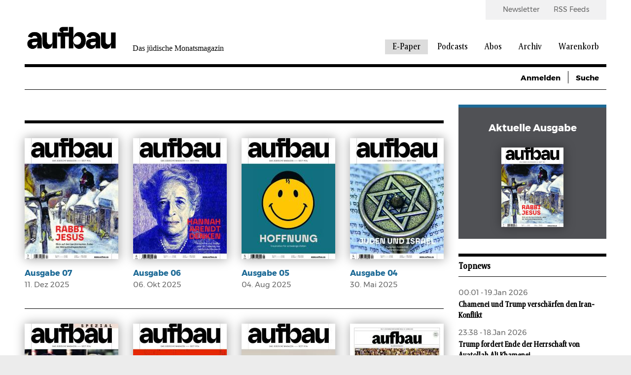

--- FILE ---
content_type: text/html; charset=UTF-8
request_url: https://www.aufbau.eu/epaper/aufbau?page=0
body_size: 7691
content:
<!DOCTYPE html>
<html lang="de" dir="ltr" prefix="og: https://ogp.me/ns#">
  <head>
    <script>
  var gaProperty1 = 'UA-18323546-1';
  var gaProperty2 = 'UA-23594156-1';
  var disableStr1 = 'ga-disable-' + gaProperty1;
  var disableStr2 = 'ga-disable-' + gaProperty2;

  function gaOptout() {
    document.cookie = disableStr1 + '=true; expires=Thu, 31 Dec 2099 23:59:59 UTC; path=/;';
    document.cookie = disableStr2 + '=true; expires=Thu, 31 Dec 2099 23:59:59 UTC; path=/;';
    window[disableStr1] = true;
    window[disableStr2] = true;
  };

  if(document.cookie.indexOf(window.disableStr1 + "=false") > -1) {
    gaOptout();
  }

  if(document.cookie.indexOf(window.disableStr2 + "=false") > -1) {
    gaOptout();
  }

  if(document.cookie.indexOf("cookie-agreed=0") > -1) {
    gaOptout();
  }
  else {
    (function(w,d,s,l,i){w[l]=w[l]||[];w[l].push({'gtm.start':
        new Date().getTime(),event:'gtm.js'});var f=d.getElementsByTagName(s)[0],
      j=d.createElement(s),dl=l!='dataLayer'?'&l='+l:'';j.async=true;j.src=
      'https://www.googletagmanager.com/gtm.js?id='+i+dl;f.parentNode.insertBefore(j,f);
    })(window,document,'script','dataLayer','GTM-W4X22L');
  }
</script>
    <link rel="shortcut icon" type="image/x-icon" href="/themes/tachles/static/res/favicons/aufbau/favicon.ico">
    <link rel="apple-touch-icon" sizes="57x57" href="/themes/tachles/static/res/favicons/aufbau/apple-icon-57x57.png">
    <link rel="apple-touch-icon" sizes="60x60" href="/themes/tachles/static/res/favicons/aufbau/apple-icon-60x60.png">
    <link rel="apple-touch-icon" sizes="72x72" href="/themes/tachles/static/res/favicons/aufbau/apple-icon-72x72.png">
    <link rel="apple-touch-icon" sizes="76x76" href="/themes/tachles/static/res/favicons/aufbau/apple-icon-76x76.png">
    <link rel="apple-touch-icon" sizes="114x114" href="/themes/tachles/static/res/favicons/aufbau/apple-icon-114x114.png">
    <link rel="apple-touch-icon" sizes="120x120" href="/themes/tachles/static/res/favicons/aufbau/apple-icon-120x120.png">
    <link rel="apple-touch-icon" sizes="144x144" href="/themes/tachles/static/res/favicons/aufbau/apple-icon-144x144.png">
    <link rel="apple-touch-icon" sizes="152x152" href="/themes/tachles/static/res/favicons/aufbau/apple-icon-152x152.png">
    <link rel="apple-touch-icon" sizes="180x180" href="/themes/tachles/static/res/favicons/aufbau/apple-icon-180x180.png">
    <link rel="icon" type="image/png" sizes="192x192"  href="/themes/tachles/static/res/favicons/aufbau/android-icon-192x192.png">
    <link rel="icon" type="image/png" sizes="32x32" href="/themes/tachles/static/res/favicons/aufbau/favicon-32x32.png">
    <link rel="icon" type="image/png" sizes="96x96" href="/themes/tachles/static/res/favicons/aufbau/favicon-96x96.png">
    <link rel="icon" type="image/png" sizes="16x16" href="/themes/tachles/static/res/favicons/aufbau/favicon-16x16.png">
    <meta name="msapplication-TileColor" content="#ffffff">
    <meta name="msapplication-TileImage" content="/themes/tachles/static/res/favicons/ms-icon-144x144.png">
    <meta name="theme-color" content="#ffffff">
    <script src="//cdn.consentmanager.mgr.consensu.org/delivery/cookieblock.min.js"></script>
<meta charset="utf-8" />
<noscript><style>form.antibot * :not(.antibot-message) { display: none !important; }</style>
</noscript><script type="text/javascript" data-cmp-ab="1" src="https://cdn.consentmanager.net/delivery/autoblocking/d247a2e7dfb5.js" data-cmp-host="delivery.consentmanager.net" data-cmp-cdn="cdn.consentmanager.net" data-cmp-codesrc="26"></script><link rel="canonical" href="https://www.aufbau.eu/epaper/aufbau" />
<meta name="Generator" content="Drupal 9 (https://www.drupal.org); Commerce 2" />
<meta name="MobileOptimized" content="width" />
<meta name="HandheldFriendly" content="true" />
<meta name="viewport" content="width=device-width, initial-scale=1.0" />
<link rel="alternate" hreflang="de" href="https://www.aufbau.eu/epaper/aufbau" />

    <title>aufbau | Aufbau</title>
    <link rel="stylesheet" media="all" href="/core/assets/vendor/jquery.ui/themes/base/core.css?t8wr7y" />
<link rel="stylesheet" media="all" href="/core/assets/vendor/jquery.ui/themes/base/controlgroup.css?t8wr7y" />
<link rel="stylesheet" media="all" href="/core/assets/vendor/jquery.ui/themes/base/checkboxradio.css?t8wr7y" />
<link rel="stylesheet" media="all" href="/core/assets/vendor/jquery.ui/themes/base/resizable.css?t8wr7y" />
<link rel="stylesheet" media="all" href="/core/assets/vendor/jquery.ui/themes/base/button.css?t8wr7y" />
<link rel="stylesheet" media="all" href="/core/assets/vendor/jquery.ui/themes/base/dialog.css?t8wr7y" />
<link rel="stylesheet" media="all" href="/core/themes/stable/css/system/components/ajax-progress.module.css?t8wr7y" />
<link rel="stylesheet" media="all" href="/core/themes/stable/css/system/components/align.module.css?t8wr7y" />
<link rel="stylesheet" media="all" href="/core/themes/stable/css/system/components/autocomplete-loading.module.css?t8wr7y" />
<link rel="stylesheet" media="all" href="/core/themes/stable/css/system/components/fieldgroup.module.css?t8wr7y" />
<link rel="stylesheet" media="all" href="/core/themes/stable/css/system/components/container-inline.module.css?t8wr7y" />
<link rel="stylesheet" media="all" href="/core/themes/stable/css/system/components/clearfix.module.css?t8wr7y" />
<link rel="stylesheet" media="all" href="/core/themes/stable/css/system/components/details.module.css?t8wr7y" />
<link rel="stylesheet" media="all" href="/core/themes/stable/css/system/components/hidden.module.css?t8wr7y" />
<link rel="stylesheet" media="all" href="/core/themes/stable/css/system/components/item-list.module.css?t8wr7y" />
<link rel="stylesheet" media="all" href="/core/themes/stable/css/system/components/js.module.css?t8wr7y" />
<link rel="stylesheet" media="all" href="/core/themes/stable/css/system/components/nowrap.module.css?t8wr7y" />
<link rel="stylesheet" media="all" href="/core/themes/stable/css/system/components/position-container.module.css?t8wr7y" />
<link rel="stylesheet" media="all" href="/core/themes/stable/css/system/components/progress.module.css?t8wr7y" />
<link rel="stylesheet" media="all" href="/core/themes/stable/css/system/components/reset-appearance.module.css?t8wr7y" />
<link rel="stylesheet" media="all" href="/core/themes/stable/css/system/components/resize.module.css?t8wr7y" />
<link rel="stylesheet" media="all" href="/core/themes/stable/css/system/components/sticky-header.module.css?t8wr7y" />
<link rel="stylesheet" media="all" href="/core/themes/stable/css/system/components/system-status-counter.css?t8wr7y" />
<link rel="stylesheet" media="all" href="/core/themes/stable/css/system/components/system-status-report-counters.css?t8wr7y" />
<link rel="stylesheet" media="all" href="/core/themes/stable/css/system/components/system-status-report-general-info.css?t8wr7y" />
<link rel="stylesheet" media="all" href="/core/themes/stable/css/system/components/tabledrag.module.css?t8wr7y" />
<link rel="stylesheet" media="all" href="/core/themes/stable/css/system/components/tablesort.module.css?t8wr7y" />
<link rel="stylesheet" media="all" href="/core/themes/stable/css/system/components/tree-child.module.css?t8wr7y" />
<link rel="stylesheet" media="all" href="/modules/contrib/jquery_ui/assets/vendor/jquery.ui/themes/base/core.css?t8wr7y" />
<link rel="stylesheet" media="all" href="/modules/contrib/jquery_ui/assets/vendor/jquery.ui/themes/base/datepicker.css?t8wr7y" />
<link rel="stylesheet" media="all" href="/core/themes/stable/css/views/views.module.css?t8wr7y" />
<link rel="stylesheet" media="all" href="/core/assets/vendor/jquery.ui/themes/base/theme.css?t8wr7y" />
<link rel="stylesheet" media="all" href="/modules/contrib/jquery_ui/assets/vendor/jquery.ui/themes/base/theme.css?t8wr7y" />
<link rel="stylesheet" media="all" href="/modules/contrib/extlink/extlink.css?t8wr7y" />
<link rel="stylesheet" media="all" href="/modules/contrib/pagerer/css/pagerer.base.css?t8wr7y" />
<link rel="stylesheet" media="all" href="/modules/contrib/pagerer/css/pagerer.multipane.css?t8wr7y" />
<link rel="stylesheet" media="(max-width: 767px)" href="/sites/default/files/color/tachles-5574b4e4/narrow.css?t8wr7y" />
<link rel="stylesheet" media="(min-width: 768px) and (max-width: 1024px)" href="/sites/default/files/color/tachles-5574b4e4/medium.css?t8wr7y" />
<link rel="stylesheet" media="(min-width: 1025px)" href="/sites/default/files/color/tachles-5574b4e4/wide.css?t8wr7y" />
<link rel="stylesheet" media="print" href="/sites/default/files/color/tachles-5574b4e4/print.css?t8wr7y" />
<link rel="stylesheet" media="all" href="/themes/tachles/static/js/libs/select2/dist/css/select2.min.css?t8wr7y" />

    
  </head>
  <body>
    
        <a href="#main-content" class="visually-hidden focusable">
      Direkt zum Inhalt
    </a>
    
      <div class="dialog-off-canvas-main-canvas" data-off-canvas-main-canvas>
    <div id="stage">
  <div id="page">

    <header id="head">
      <div id="head-top" class="wide-only">
        <div id="head-left"><div class="branding">
  <a class="branding__logo" href="/" title="Startseite">
    <img src="/themes/tachles/aufbau_logo_new.png" alt="Startseite" />
  </a>
      <span class="branding__slogan">Das jüdische Monatsmagazin</span>
  </div>
</div>
        <div id="head-right">  <nav class="meta-menu">
  
                        <ul class="meta-menu__menu">
                    <li class="meta-menu__item">
          <a href="/newsletter" class="meta-menu__link" data-drupal-link-system-path="newsletter">Newsletter</a>
                  </li>
              <li class="meta-menu__item">
          <a href="/infos/rss" class="meta-menu__link" data-drupal-link-system-path="node/4">RSS Feeds</a>
                  </li>
            </ul>
      

  </nav>
  <nav class="main-menu">
  
                        <ul class="main-menu__menu">
                                            <li class="main-menu__active-trail main-menu__item">
          <a href="/epaper/aufbau" class="main-menu__link" data-drupal-link-system-path="taxonomy/term/632">E-Paper</a>
                  </li>
                                      <li class="main-menu__item">
          <a href="/podcasts" class="main-menu__link" data-drupal-link-system-path="podcasts">Podcasts</a>
                  </li>
                                      <li class="main-menu__item">
          <a href="/abo/e-paper" class="main-menu__link" data-drupal-link-system-path="taxonomy/term/631">Abos</a>
                  </li>
                                      <li class="main-menu__item">
          <a href="/suche" class="main-menu__link" data-drupal-link-system-path="suche">Archiv</a>
                  </li>
                                                        <li class="main-menu__icon wide-only">
          <a href="/cart" class="shopping-cart main-menu__link" data-drupal-link-system-path="cart">Warenkorb</a>
                  </li>
            </ul>
      

  </nav>

</div>
      </div>

      <div id="head-mobile" class="narrow-medium-only">
        <div class="drawer-opener">
          <div class="drawer-opener__inner"></div>
        </div>
        <div class="drawer">
          <div class="drawer__head">
            <div class="branding">
  <a class="branding__logo" href="/" title="Startseite">
    <img src="/themes/tachles/aufbau_logo_new.png" alt="Startseite" />
  </a>
      <span class="branding__slogan">Das jüdische Monatsmagazin</span>
  </div>

            <span class="drawer__slogan">Das jüdische Monatsmagazin</span>
            <a class="drawer__close">✕</a>
          </div>
          <div class="drawer__content">
              <nav class="main-menu">
  
                        <ul class="main-menu__menu">
                                            <li class="main-menu__active-trail main-menu__item">
          <a href="/epaper/aufbau" class="main-menu__link" data-drupal-link-system-path="taxonomy/term/632">E-Paper</a>
                                            <ul>
                                            <li class="main-menu__active-trail main-menu__item">
          <a href="/epaper/aufbau" class="main-menu__link" data-drupal-link-system-path="taxonomy/term/632">Aufbau</a>
                  </li>
            </ul>
      
                  </li>
                                      <li class="main-menu__item">
          <a href="/podcasts" class="main-menu__link" data-drupal-link-system-path="podcasts">Podcasts</a>
                  </li>
                                      <li class="main-menu__item">
          <a href="/abo/e-paper" class="main-menu__link" data-drupal-link-system-path="taxonomy/term/631">Abos</a>
                  </li>
                                      <li class="main-menu__item">
          <a href="/suche" class="main-menu__link" data-drupal-link-system-path="suche">Archiv</a>
                  </li>
                                                        <li class="main-menu__icon wide-only">
          <a href="/cart" class="shopping-cart main-menu__link" data-drupal-link-system-path="cart">Warenkorb</a>
                  </li>
            </ul>
      

  </nav>

  <nav class="meta-menu">
  
                        <ul class="meta-menu__menu">
                    <li class="meta-menu__item">
          <a href="/newsletter" class="meta-menu__link" data-drupal-link-system-path="newsletter">Newsletter</a>
                  </li>
              <li class="meta-menu__item">
          <a href="/infos/rss" class="meta-menu__link" data-drupal-link-system-path="node/4">RSS Feeds</a>
                  </li>
            </ul>
      

  </nav>

          </div>
          <div class="drawer__bottom">
            <div class="social">
              <a class="social__icon social__icon--twitter" href="https://twitter.com/tachlesnews">🐦</a>
              <a class="social__icon social__icon--facebook" href="https://de-de.facebook.com/tachles">𝖿</a>
              <a class="social__icon social__icon--instagram" href="https://www.instagram.com/tachlesnews">📷</a>
            </div>
            <div class="copyright">© 2026 Copyright by tachles</div>
          </div>
        </div>
        <div id="mobile-middle"><div class="branding">
  <a class="branding__logo" href="/" title="Startseite">
    <img src="/themes/tachles/aufbau_logo_new.png" alt="Startseite" />
  </a>
      <span class="branding__slogan">Das jüdische Monatsmagazin</span>
  </div>
</div>
        <div id="mobile-right"><a href="/user/login?destination=/epaper/aufbau">👤</a><a href="/cart" class="shopping-cart">🛒</a><a href="/suche">🔍</a></div>

      </div>

      <div id="head-bottom">  <nav class="simple-menu wide-only">
  

            

  </nav>




  <div class="tachles-tool wide-only">
    <span class="tachles-tool__link"><a href="/user/login?destination=/epaper/aufbau">Anmelden</a></span>  <span class="tachles-tool__link tachles-tool__link--hidden"><a href="/suche">Suche</a></span></div>
</div>

    </header>

    <main id="main" role="main">

              <div id="highlighted">
          <div data-drupal-messages-fallback class="hidden"></div>

        </div>
      
      
      <div id="content">
          


  
  
  

      <div class="views-view__header">
      <h1></h1>

    </div>
  
  
  

          <div class="views__view-grid--framed">
                  <div class="views__view-row views__view-row--magazine row-1">
                      <div class="showy showy--full">
  <a class="showy__hover" href="https://www.aufbau.eu/epaper/aufbau/11-dezember-2025-92-jahrgang-ausgabe-07">
    <div class="showy__image">  <img src="/sites/default/files/styles/big_cover/public/image/woodwing/WW_07-25_AU.jpg?itok=VbPU3_wJ" width="190" height="245" loading="lazy" />


      </div>
    <div class="showy__hovered">
      <div class="showy__insider">
        <div class="showy__button">E-Paper</div>
      </div>
    </div>
  </a>
      <div class="showy__number">Ausgabe 07</div>
    <div class="showy__date"><time datetime="2025-12-11T12:00:00Z">11. Dez 2025</time>
</div>
  <h3 class="showy__title"></h3>
</div>

                      <div class="showy showy--full">
  <a class="showy__hover" href="https://www.aufbau.eu/epaper/aufbau/6-oktober-2025-92-jahrgang-ausgabe-06">
    <div class="showy__image">  <img src="/sites/default/files/styles/big_cover/public/image/woodwing/WW_06-25_AU.jpg?itok=cwBqaNxH" width="190" height="245" alt="" loading="lazy" />


      </div>
    <div class="showy__hovered">
      <div class="showy__insider">
        <div class="showy__button">E-Paper</div>
      </div>
    </div>
  </a>
      <div class="showy__number">Ausgabe 06</div>
    <div class="showy__date"><time datetime="2025-10-06T12:00:00Z">06. Okt 2025</time>
</div>
  <h3 class="showy__title"></h3>
</div>

                      <div class="showy showy--full">
  <a class="showy__hover" href="https://www.aufbau.eu/epaper/aufbau/4-august-2025-92-jahrgang-ausgabe-05">
    <div class="showy__image">  <img src="/sites/default/files/styles/big_cover/public/image/woodwing/WW_05-25_AU.jpg?itok=cYI6cHZf" width="190" height="245" alt="" loading="lazy" />


      </div>
    <div class="showy__hovered">
      <div class="showy__insider">
        <div class="showy__button">E-Paper</div>
      </div>
    </div>
  </a>
      <div class="showy__number">Ausgabe 05</div>
    <div class="showy__date"><time datetime="2025-08-04T12:00:00Z">04. Aug 2025</time>
</div>
  <h3 class="showy__title"></h3>
</div>

                      <div class="showy showy--full">
  <a class="showy__hover" href="https://www.aufbau.eu/epaper/aufbau/30-mai-2025-92-jahrgang-ausgabe-04">
    <div class="showy__image">  <img src="/sites/default/files/styles/big_cover/public/image/woodwing/WW_04-25_AU.jpg?itok=BAGIZw14" width="190" height="245" loading="lazy" />


      </div>
    <div class="showy__hovered">
      <div class="showy__insider">
        <div class="showy__button">E-Paper</div>
      </div>
    </div>
  </a>
      <div class="showy__number">Ausgabe 04</div>
    <div class="showy__date"><time datetime="2025-05-30T12:00:00Z">30. Mai 2025</time>
</div>
  <h3 class="showy__title"></h3>
</div>

                  </div>
              <div class="views__view-row views__view-row--magazine row-2">
                      <div class="showy showy--full">
  <a class="showy__hover" href="https://www.aufbau.eu/epaper/aufbau/02-mai-2025-92-jahrgang-ausgabe-03">
    <div class="showy__image">  <img src="/sites/default/files/styles/big_cover/public/image/woodwing/WW_03-25_AU.jpg?itok=iEsgevKB" width="190" height="245" loading="lazy" />


      </div>
    <div class="showy__hovered">
      <div class="showy__insider">
        <div class="showy__button">E-Paper</div>
      </div>
    </div>
  </a>
      <div class="showy__number">Ausgabe 03</div>
    <div class="showy__date"><time datetime="2025-05-02T12:00:00Z">02. Mai 2025</time>
</div>
  <h3 class="showy__title"></h3>
</div>

                      <div class="showy showy--full">
  <a class="showy__hover" href="https://www.aufbau.eu/epaper/aufbau/21-maerz-2025-92-jahrgang-ausgabe-02">
    <div class="showy__image">  <img src="/sites/default/files/styles/big_cover/public/image/woodwing/WW_02-25_AU_1.jpg?itok=UItMLBJe" width="190" height="245" loading="lazy" />


      </div>
    <div class="showy__hovered">
      <div class="showy__insider">
        <div class="showy__button">E-Paper</div>
      </div>
    </div>
  </a>
      <div class="showy__number">Ausgabe 02</div>
    <div class="showy__date"><time datetime="2025-03-19T12:00:00Z">19. Mär 2025</time>
</div>
  <h3 class="showy__title"></h3>
</div>

                      <div class="showy showy--full">
  <a class="showy__hover" href="https://www.aufbau.eu/epaper/aufbau/24-januar-2025-92-jahrgang-ausgabe-01">
    <div class="showy__image">  <img src="/sites/default/files/styles/big_cover/public/image/2025-01/aufbau_01_2025.jpg?itok=aQfCcfa0" width="190" height="245" alt="" loading="lazy" />


      </div>
    <div class="showy__hovered">
      <div class="showy__insider">
        <div class="showy__button">E-Paper</div>
      </div>
    </div>
  </a>
      <div class="showy__number">Ausgabe 1</div>
    <div class="showy__date"><time datetime="2025-01-24T12:00:00Z">24. Jan 2025</time>
</div>
  <h3 class="showy__title"></h3>
</div>

                      <div class="showy showy--full">
  <a class="showy__hover" href="https://www.aufbau.eu/epaper/aufbau/10-oktober-2024-91-jahrgang-ausgabe-05">
    <div class="showy__image">  <img src="/sites/default/files/styles/big_cover/public/image/woodwing/WW_05-24_AU.jpg?itok=BYVEYS82" width="190" height="245" loading="lazy" />


      </div>
    <div class="showy__hovered">
      <div class="showy__insider">
        <div class="showy__button">E-Paper</div>
      </div>
    </div>
  </a>
      <div class="showy__number">Ausgabe 05</div>
    <div class="showy__date"><time datetime="2024-10-10T12:00:00Z">10. Okt 2024</time>
</div>
  <h3 class="showy__title"></h3>
</div>

                  </div>
              <div class="views__view-row views__view-row--magazine row-3">
                      <div class="showy showy--full">
  <a class="showy__hover" href="https://www.aufbau.eu/epaper/aufbau/08-august-2024-91-jahrgang-ausgabe-04">
    <div class="showy__image">  <img src="/sites/default/files/styles/big_cover/public/image/woodwing/WW_04-24_AU.jpg?itok=iYF8NnXZ" width="190" height="245" loading="lazy" />


      </div>
    <div class="showy__hovered">
      <div class="showy__insider">
        <div class="showy__button">E-Paper</div>
      </div>
    </div>
  </a>
      <div class="showy__number">Ausgabe 04</div>
    <div class="showy__date"><time datetime="2024-08-08T12:00:00Z">08. Aug 2024</time>
</div>
  <h3 class="showy__title"></h3>
</div>

                      <div class="showy showy--full">
  <a class="showy__hover" href="https://www.aufbau.eu/epaper/aufbau/07-juni-2024-91-jahrgang-ausgabe-03">
    <div class="showy__image">  <img src="/sites/default/files/styles/big_cover/public/image/woodwing/WW_03-24_AU.jpg?itok=FG3vtO4l" width="190" height="245" loading="lazy" />


      </div>
    <div class="showy__hovered">
      <div class="showy__insider">
        <div class="showy__button">E-Paper</div>
      </div>
    </div>
  </a>
      <div class="showy__number">Ausgabe 03</div>
    <div class="showy__date"><time datetime="2024-06-07T12:00:00Z">07. Jun 2024</time>
</div>
  <h3 class="showy__title"></h3>
</div>

                      <div class="showy showy--full">
  <a class="showy__hover" href="https://www.aufbau.eu/epaper/aufbau/05-april-2024-91-jahrgang-ausgabe-02">
    <div class="showy__image">  <img src="/sites/default/files/styles/big_cover/public/image/woodwing/WW_02-24_AU.jpg?itok=cLfHfCpn" width="190" height="245" loading="lazy" />


      </div>
    <div class="showy__hovered">
      <div class="showy__insider">
        <div class="showy__button">E-Paper</div>
      </div>
    </div>
  </a>
      <div class="showy__number">Ausgabe 02</div>
    <div class="showy__date"><time datetime="2024-04-05T12:00:00Z">05. Apr 2024</time>
</div>
  <h3 class="showy__title"></h3>
</div>

                      <div class="showy showy--full">
  <a class="showy__hover" href="https://www.aufbau.eu/epaper/aufbau/06-februar-2024-91-jahrgang-ausgabe-01">
    <div class="showy__image">  <img src="/sites/default/files/styles/big_cover/public/image/woodwing/WW_01-24_AU.jpg?itok=ry4XgUSK" width="190" height="245" alt="" loading="lazy" />


      </div>
    <div class="showy__hovered">
      <div class="showy__insider">
        <div class="showy__button">E-Paper</div>
      </div>
    </div>
  </a>
      <div class="showy__number">Ausgabe 01</div>
    <div class="showy__date"><time datetime="2024-02-06T12:00:00Z">06. Feb 2024</time>
</div>
  <h3 class="showy__title"></h3>
</div>

                  </div>
              <div class="views__view-row views__view-row--magazine row-4">
                      <div class="showy showy--full">
  <a class="showy__hover" href="https://www.aufbau.eu/epaper/aufbau/05-dezember-2023-90-jahrgang-ausgabe-06">
    <div class="showy__image">  <img src="/sites/default/files/styles/big_cover/public/image/woodwing/WW_06-23_AU.jpg?itok=aMzXkUSd" width="190" height="245" loading="lazy" />


      </div>
    <div class="showy__hovered">
      <div class="showy__insider">
        <div class="showy__button">E-Paper</div>
      </div>
    </div>
  </a>
      <div class="showy__number">Ausgabe 06</div>
    <div class="showy__date"><time datetime="2023-12-05T12:00:00Z">05. Dez 2023</time>
</div>
  <h3 class="showy__title"></h3>
</div>

                      <div class="showy showy--full">
  <a class="showy__hover" href="https://www.aufbau.eu/epaper/aufbau/06-oktober-2023-90-jahrgang-ausgabe-05">
    <div class="showy__image">  <img src="/sites/default/files/styles/big_cover/public/image/woodwing/WW_05-23_AU.jpg?itok=zLuNavtY" width="190" height="245" loading="lazy" />


      </div>
    <div class="showy__hovered">
      <div class="showy__insider">
        <div class="showy__button">E-Paper</div>
      </div>
    </div>
  </a>
      <div class="showy__number">Ausgabe 05</div>
    <div class="showy__date"><time datetime="2023-10-06T12:00:00Z">06. Okt 2023</time>
</div>
  <h3 class="showy__title"></h3>
</div>

                      <div class="showy showy--full">
  <a class="showy__hover" href="https://www.aufbau.eu/epaper/aufbau/24-juli-2023-90-jahrgang-ausgabe-04">
    <div class="showy__image">  <img src="/sites/default/files/styles/big_cover/public/image/woodwing/WW_04-23_AU_0.jpg?itok=ccWNBUZ2" width="190" height="245" loading="lazy" />


      </div>
    <div class="showy__hovered">
      <div class="showy__insider">
        <div class="showy__button">E-Paper</div>
      </div>
    </div>
  </a>
      <div class="showy__number">Ausgabe 04</div>
    <div class="showy__date"><time datetime="2023-07-24T12:00:00Z">24. Jul 2023</time>
</div>
  <h3 class="showy__title"></h3>
</div>

                      <div class="showy showy--full">
  <a class="showy__hover" href="https://www.aufbau.eu/epaper/aufbau/08-juni-2023-90-jahrgang-ausgabe-03">
    <div class="showy__image">  <img src="/sites/default/files/styles/big_cover/public/image/woodwing/WW_03-23_AU.jpg?itok=9D80qNFp" width="190" height="245" loading="lazy" />


      </div>
    <div class="showy__hovered">
      <div class="showy__insider">
        <div class="showy__button">E-Paper</div>
      </div>
    </div>
  </a>
      <div class="showy__number">Ausgabe 03</div>
    <div class="showy__date"><time datetime="2023-06-08T12:00:00Z">08. Jun 2023</time>
</div>
  <h3 class="showy__title"></h3>
</div>

                  </div>
            </div>


  
    
  <div class="pagerer-container">
    <div class="pagerer-panes">
      <div class="pagerer-left-pane"></div>
      <div class="pagerer-center-pane">
    <nav  class="pager pagerer-pager-progressive" role="navigation" aria-labelledby="pagination-heading">
      <h4 id="pagination-heading" class="visually-hidden">Seitennummerierung</h4>
                <ul class="pager__items js-pager__items">
                                                                                                                              <li class="pager__item is-active">
                  <a href="?page=0" title="Current page">
                    <span class="visually-hidden">Current page</span>1</a>
                </li>
                                                        <li class="pager__item">
                  <a href="?page=1" title="Go to page 2">
                    <span class="visually-hidden">Page</span>2</a>
                </li>
                                                        <li class="pager__item">
                  <a href="?page=2" title="Go to page 3">
                    <span class="visually-hidden">Page</span>3</a>
                </li>
                                                        <li class="pager__item">
                  <a href="?page=3" title="Go to page 4">
                    <span class="visually-hidden">Page</span>4</a>
                </li>
                                                        <li class="pager__item pager__item--ellipsis pagerer-breaker" role="presentation">…</li>
                                                        <li class="pager__item">
                  <a href="?page=8" title="Go to page 9">
                    <span class="visually-hidden">Page</span>9</a>
                </li>
                                                                                                        <li class="pager__item pager__item--next">
                  <a href="?page=1" title="Go to next page" rel="next">
                    <span class="visually-hidden">Next page</span>
                    <span aria-hidden="true">weiter</span>
                  </a>
                </li>
                                                            </ul>
        </nav>
</div>
      <div class="pagerer-right-pane"></div>
    </div>
</div>


  
  

  
  

        
      </div>

              <div id="sidebar">
            <div><div class="chunk chunk--has-topline chunk--oscuro contextual-region">
  
  <div class="chunk__head">Aktuelle Ausgabe</div>
    <a class="showy" href="https://www.aufbau.eu/epaper/aufbau">
  <div class="showy__hover">
    <div class="showy__image">  <img src="/sites/default/files/styles/mini_cover_x2/public/image/woodwing/WW_07-25_AU.jpg?itok=oiZvDOsB" width="250" height="320" loading="lazy" />


</div>
    <div class="showy__hovered">
      <div class="showy__insider">
        <div class="showy__date">Dezember 2025</div>
        <h6 class="showy__title">aufbau</h6>
      </div>
    </div>
  </div>
</a>


</div>
</div>

  <div><div class="chunk contextual-region">
  
  <h5 class="chunk__header">Topnews</h5>
    <article class="article article--mini">
  <div class="article__prefix">
    <span class="ribbon ribbon--ordinary">00:01 - 19.Jan 2026</span>
  </div>
  <h6 class="article__headline">
          <a href="https://www.tachles.ch/krieg-gegen-israel">Chamenei und Trump verschärfen den Iran-Konflikt</a>
      </h6>
</article>

  <article class="article article--mini">
  <div class="article__prefix">
    <span class="ribbon ribbon--ordinary">23:38 - 18.Jan 2026</span>
  </div>
  <h6 class="article__headline">
          <a href="https://www.tachles.ch/artikel/news/trump-fordert-ende-der-herrschaft-von-ayatollah-ali-khamenei">Trump fordert Ende der Herrschaft von Ayatollah Ali Khamenei</a>
      </h6>
</article>

  <article class="article article--mini">
  <div class="article__prefix">
    <span class="ribbon ribbon--ordinary">23:32 - 18.Jan 2026</span>
  </div>
  <h6 class="article__headline">
          <a href="https://www.tachles.ch/artikel/news/trump-berater-verlieren-angeblich-geduld-mit-netanyahu">Trump-Berater verlieren angeblich Geduld mit Netanyahu</a>
      </h6>
</article>

  <article class="article article--mini">
  <div class="article__prefix">
    <span class="ribbon ribbon--ordinary">23:26 - 18.Jan 2026</span>
  </div>
  <h6 class="article__headline">
          <a href="https://www.tachles.ch/artikel/news/party-mit-heil-hitler">Party mit «Heil Hitler»</a>
      </h6>
</article>


</div>

</div>

  <div class="banner-ricchi-ad"></div>

    <a class="ad" href="http://legatus.ch/">  <img src="/sites/default/files/image/2020-10/Legatus_Medium%20Rectangle%20Blau.jpg" width="833" height="694" alt="" loading="lazy" />

</a>

  <hr>
<div class="chunk chunk--importante">
  <h4 class="chunk__headline">Newsletter</h4>
  <h4>Anmeldung</h4>
  <div class="chunk__content">
    <p>Jetzt abonnieren und profitieren</p>
  </div>
  <a href="/newsletter" class="chunk__button">Jetzt abonnieren</a>
</div>
  <div class="banner-halfpage-sidebar"></div>

    <a class="ad" href="https://www.jm-hohenems.at/">  <img src="/sites/default/files/image/2025-10/Rectangle_JMH_bis%2004.10.2026.jpg" width="576" height="480" alt="" loading="lazy" />

</a>


        </div>
      
    </main>

    <footer id="foot">
              <div id="foot-top">
            <nav class="footer-menu">
  
                        <ul class="footer-menu__menu">
                                  <li class="footer-menu__item">
              <span class="footer-menu__link">Aktuelle Themen</span>
                                                    <ul class="footer-menu__submenu">
                                  <li class="footer-menu__submenu-item">
              <a href="/artikel/schweiz" class="footer-menu__submenu-link" data-drupal-link-system-path="taxonomy/term/2">Schweiz</a>
            </li>
                                  <li class="footer-menu__submenu-item">
              <a href="/artikel/israel" class="footer-menu__submenu-link" data-drupal-link-system-path="taxonomy/term/3">Israel</a>
            </li>
                                  <li class="footer-menu__submenu-item">
              <a href="/artikel/international" class="footer-menu__submenu-link" data-drupal-link-system-path="taxonomy/term/1">International</a>
            </li>
                                  <li class="footer-menu__submenu-item">
              <a href="/artikel/kultur" class="footer-menu__submenu-link" data-drupal-link-system-path="taxonomy/term/16">Kultur</a>
            </li>
                                  <li class="footer-menu__submenu-item">
              <a href="/artikel/wirtschaft" class="footer-menu__submenu-link" data-drupal-link-system-path="taxonomy/term/21">Wirtschaft</a>
            </li>
                  </ul>
            
                          </li>
                                  <li class="footer-menu__active-trail footer-menu__item">
              <span class="footer-menu__link">Magazin</span>
                                                    <ul class="footer-menu__submenu">
                                  <li class="footer-menu__active-trail footer-menu__submenu-item">
              <a href="/epaper/aufbau" class="footer-menu__submenu-link" data-drupal-link-system-path="taxonomy/term/632">Aufbau</a>
            </li>
                  </ul>
            
                          </li>
                                  <li class="footer-menu__item">
              <span class="footer-menu__link">Abonnements</span>
                                                    <ul class="footer-menu__submenu">
                                  <li class="footer-menu__submenu-item">
              <a href="/abo/e-paper" class="footer-menu__submenu-link" data-drupal-link-system-path="taxonomy/term/631">E-Paper</a>
            </li>
                                  <li class="footer-menu__submenu-item">
              <a href="/abo/aufbau" class="footer-menu__submenu-link" data-drupal-link-system-path="taxonomy/term/1116">Printausgabe aufbau</a>
            </li>
                                  <li class="footer-menu__submenu-item">
              <a href="/newsletter" class="footer-menu__submenu-link" data-drupal-link-system-path="newsletter">Newsletter</a>
            </li>
                  </ul>
            
                          </li>
                                  <li class="footer-menu__item">
              <span class="footer-menu__link">E-Medien</span>
                                                    <ul class="footer-menu__submenu">
                                  <li class="footer-menu__submenu-item">
              <a href="/infos/rss" class="footer-menu__submenu-link" data-drupal-link-system-path="node/4">RSS Feeds</a>
            </li>
                                  <li class="footer-menu__submenu-item">
              <a href="/infos/podcast" class="footer-menu__submenu-link" data-drupal-link-system-path="node/5">Podcast</a>
            </li>
                                  <li class="footer-menu__submenu-item">
              <a href="/epaper/tachles" class="footer-menu__submenu-link" data-drupal-link-system-path="taxonomy/term/628">E-Paper</a>
            </li>
                                  <li class="footer-menu__submenu-item">
              <a href="/newsletter" class="footer-menu__submenu-link" data-drupal-link-system-path="newsletter">Newsletter</a>
            </li>
                  </ul>
            
                          </li>
                                  <li class="footer-menu__item">
              <span class="footer-menu__link">Informationen</span>
                                                    <ul class="footer-menu__submenu">
                                  <li class="footer-menu__submenu-item">
              <a href="/infos/impressum" class="footer-menu__submenu-link" data-drupal-link-system-path="node/9">Impressum</a>
            </li>
                                  <li class="footer-menu__submenu-item">
              <a href="https://www.aufbau.eu/infos/datenschutz" class="footer-menu__submenu-link" data-drupal-link-system-path="node/1272">Datenschutzerklärung</a>
            </li>
                                  <li class="footer-menu__submenu-item">
              <a href="/infos/kontakt" class="footer-menu__submenu-link" data-drupal-link-system-path="node/2">Kontakt</a>
            </li>
                                  <li class="footer-menu__submenu-item">
              <a href="/infos/printwerbung" class="footer-menu__submenu-link" data-drupal-link-system-path="node/7">Printwerbung</a>
            </li>
                                  <li class="footer-menu__submenu-item">
              <a href="/infos/onlinewerbung" class="footer-menu__submenu-link" data-drupal-link-system-path="node/6">Onlinewerbung</a>
            </li>
                  </ul>
            
                          </li>
                  </ul>
            

  </nav>

        </div>
        <div id="foot-bottom">
          <div class="social">
            <span class="social__call">Folgen Sie uns auf:</span>
            <a class="social__icon social__icon--twitter" href="https://twitter.com/tachlesnews">🐦</a>
            <a class="social__icon social__icon--facebook" href="https://de-de.facebook.com/tachles">𝖿</a>
            <a class="social__icon social__icon--instagram" href="https://www.instagram.com/tachlesnews">📷</a>
          </div>
          <div class="copyright">© 2026 Copyright by tachles</div>
        </div>
          </footer>

  </div>

  <div id="curtain-right">    <a class="ad" href="https://www.tachles.ch/epaper/beilagen/altneuland-1-september-2017-ausgabe-35-17-jahrgang">  <img src="/sites/default/files/image/2017-11/Banner_Sonderbeilage_Zionismus.jpg" width="333" height="1250" alt="Sonderbeilage Zionismus" loading="lazy" />

</a>

</div>

</div>


  </div>

    
    <script type="application/json" data-drupal-selector="drupal-settings-json">{"path":{"baseUrl":"\/","scriptPath":null,"pathPrefix":"","currentPath":"taxonomy\/term\/632","currentPathIsAdmin":false,"isFront":false,"currentLanguage":"de","currentQuery":{"page":"0"}},"pluralDelimiter":"\u0003","suppressDeprecationErrors":true,"jquery":{"ui":{"datepicker":{"isRTL":false,"firstDay":0}}},"gtag":{"tagId":"G-NKL1ZGJ515","otherIds":[],"events":[],"additionalConfigInfo":[]},"ajaxPageState":{"libraries":"domain\/dummy.aufbau,extlink\/drupal.extlink,google_tag\/gtag,google_tag\/gtag.ajax,pagerer\/base.css,pagerer\/multipane,system\/base,tachles\/global-css,tachles\/global-js,tachles_banner\/tachles_banner,views\/views.module","theme":"tachles","theme_token":null},"ajaxTrustedUrl":[],"data":{"extlink":{"extTarget":true,"extTargetNoOverride":false,"extNofollow":false,"extNoreferrer":false,"extFollowNoOverride":false,"extClass":"0","extLabel":"(link is external)","extImgClass":false,"extSubdomains":false,"extExclude":"","extInclude":"","extCssExclude":"","extCssExplicit":"","extAlert":false,"extAlertText":"This link will take you to an external web site. We are not responsible for their content.","mailtoClass":"0","mailtoLabel":"(link sends email)","extUseFontAwesome":false,"extIconPlacement":"append","extFaLinkClasses":"fa fa-external-link","extFaMailtoClasses":"fa fa-envelope-o","whitelistedDomains":null}},"tachles_banner":{"active":{"halfpage_sidebar":"halfpage_sidebar","ricchi_ad":"ricchi_ad"},"desktop":{"outstream":{"id":"2122-1","tag_id":2122,"gbconfigscript":"\/\/gbucket.ch\/CH\/ch_config_desktop.js","gbadtag":"\/\/gbucket.ch\/CH\/GBv2_0\/Juedische_Medien\/Desktop\/DE_tachles_ch_ROS_OutStream.js","screenType":"desktop","cmp_vendor_id":580,"js":"var gbucket = gbucket || {}; var setgbpartnertag2122 = true; if(typeof(setgbtargetingobj) == \u0027undefined\u0027) {var setgbtargetingobj = {};}","class":"banner-outstream"},"leaderboard":{"id":"2118-1","tag_id":2118,"gbconfigscript":"\/\/gbucket.ch\/CH\/ch_config_desktop.js","gbadtag":"\/\/gbucket.ch\/CH\/GBv2_0\/Juedische_Medien\/Desktop\/DE_tachles_ch_ROS_inc_Homepage_Desktop_AAF.js","screenType":"desktop","cmp_vendor_id":580,"js":"var gbucket = gbucket || {}; var setgbpartnertag2118 = true; if(typeof(setgbtargetingobj) == \u0027undefined\u0027) {var setgbtargetingobj = {};}","class":"banner-leaderboard"},"medium_rectangle":{"id":"2118-4","tag_id":2118,"gbconfigscript":"\/\/gbucket.ch\/CH\/ch_config_desktop.js","gbadtag":"\/\/gbucket.ch\/CH\/GBv2_0\/Juedische_Medien\/Desktop\/DE_tachles_ch_ROS_inc_Homepage_Desktop_AAF.js","screenType":"desktop","cmp_vendor_id":580,"js":"var gbucket = gbucket || {}; var setgbpartnertag2118 = true; if(typeof(setgbtargetingobj) == \u0027undefined\u0027) {var setgbtargetingobj = {};}","class":"banner-medium-rectangle"},"medium_rectangle_second":{"id":"2118-5","tag_id":2118,"gbconfigscript":"\/\/gbucket.ch\/CH\/ch_config_desktop.js","gbadtag":"\/\/gbucket.ch\/CH\/GBv2_0\/Juedische_Medien\/Desktop\/DE_tachles_ch_ROS_inc_Homepage_Desktop_AAF.js","screenType":"desktop","cmp_vendor_id":580,"js":"var gbucket = gbucket || {}; var setgbpartnertag2118 = true; if(typeof(setgbtargetingobj) == \u0027undefined\u0027) {var setgbtargetingobj = {};}","class":"banner-medium-rectangle-second"},"halfpage_sidebar":{"id":"2118-6","tag_id":2118,"gbconfigscript":"\/\/gbucket.ch\/CH\/ch_config_desktop.js","gbadtag":"\/\/gbucket.ch\/CH\/GBv2_0\/Juedische_Medien\/Desktop\/DE_tachles_ch_ROS_inc_Homepage_Desktop_AAF.js","screenType":"desktop","cmp_vendor_id":580,"js":"var gbucket = gbucket || {}; var setgbpartnertag2118 = true; if(typeof(setgbtargetingobj) == \u0027undefined\u0027) {var setgbtargetingobj = {};}","class":"banner-halfpage-sidebar"},"halfpage":{"id":"2118-2","tag_id":2118,"gbconfigscript":"\/\/gbucket.ch\/CH\/ch_config_desktop.js","gbadtag":"\/\/gbucket.ch\/CH\/GBv2_0\/Juedische_Medien\/Desktop\/DE_tachles_ch_ROS_inc_Homepage_Desktop_AAF.js","screenType":"desktop","cmp_vendor_id":580,"js":"var gbucket = gbucket || {}; var setgbpartnertag2118 = true; if(typeof(setgbtargetingobj) == \u0027undefined\u0027) {var setgbtargetingobj = {};}","class":"banner-halfpage"},"wide_skyscraper":{"id":"2118-3","tag_id":2118,"gbconfigscript":"\/\/gbucket.ch\/CH\/ch_config_desktop.js","gbadtag":"\/\/gbucket.ch\/CH\/GBv2_0\/Juedische_Medien\/Desktop\/DE_tachles_ch_ROS_inc_Homepage_Desktop_AAF.js","screenType":"desktop","cmp_vendor_id":580,"js":"var gbucket = gbucket || {}; var setgbpartnertag2118 = true; if(typeof(setgbtargetingobj) == \u0027undefined\u0027) {var setgbtargetingobj = {};}","class":"banner-wide-skyscraper"}},"tablet":{"leaderboard":{"id":"2154-1","tag_id":2154,"gbconfigscript":"\/\/gbucket.ch\/CH\/ch_config_mobile.js","gbadtag":"\/\/gbucket.ch\/CH\/GBv2_0\/Juedische_Medien\/Tablet\/DE_tachles_ch_ROS_inc_Homepage_Tablet_Web_AAF.js","screenType":"tablet","cmp_vendor_id":580,"js":"var gbucket = gbucket || {}; var setgbpartnertag2154 = true; if(typeof(setgbtargetingobj) == \u0027undefined\u0027) {var setgbtargetingobj = {};}","class":"banner-leaderboard"},"medium_rectangle":{"id":"2154-2","tag_id":2154,"gbconfigscript":"\/\/gbucket.ch\/CH\/ch_config_mobile.js","gbadtag":"\/\/gbucket.ch\/CH\/GBv2_0\/Juedische_Medien\/Tablet\/DE_tachles_ch_ROS_inc_Homepage_Tablet_Web_AAF.js","screenType":"tablet","cmp_vendor_id":580,"js":"var gbucket = gbucket || {}; var setgbpartnertag2154 = true; if(typeof(setgbtargetingobj) == \u0027undefined\u0027) {var setgbtargetingobj = {};}","class":"banner-medium-rectangle"},"medium_rectangle_second":{"id":"2154-3","tag_id":2154,"gbconfigscript":"\/\/gbucket.ch\/CH\/ch_config_mobile.js","gbadtag":"\/\/gbucket.ch\/CH\/GBv2_0\/Juedische_Medien\/Tablet\/DE_tachles_ch_ROS_inc_Homepage_Tablet_Web_AAF.js","screenType":"tablet","cmp_vendor_id":580,"js":"var gbucket = gbucket || {}; var setgbpartnertag2154 = true; if(typeof(setgbtargetingobj) == \u0027undefined\u0027) {var setgbtargetingobj = {};}","class":"banner-medium-rectangle-second"},"ricchi_ad":{"id":"2154-4","tag_id":2154,"gbconfigscript":"\/\/gbucket.ch\/CH\/ch_config_mobile.js","gbadtag":"\/\/gbucket.ch\/CH\/GBv2_0\/Juedische_Medien\/Tablet\/DE_tachles_ch_ROS_inc_Homepage_Tablet_Web_AAF.js","screenType":"tablet","cmp_vendor_id":580,"js":"var gbucket = gbucket || {}; var setgbpartnertag2154 = true; if(typeof(setgbtargetingobj) == \u0027undefined\u0027) {var setgbtargetingobj = {};}","class":"banner-ricchi-ad"}},"mobile":{"medium_rectangle":{"id":"2119-1","tag_id":2119,"gbconfigscript":"\/\/gbucket.ch\/CH\/ch_config_mobile.js","gbadtag":"\/\/gbucket.ch\/CH\/GBv2_0\/Juedische_Medien\/Smartphone\/DE_tachles_ch_ROS_inc_Homepage_Smartphone_Web_AAF.js","screenType":"mobile","cmp_vendor_id":580,"js":"var gbucket = gbucket || {}; var setgbpartnertag2119 = true; if(typeof(setgbtargetingobj) == \u0027undefined\u0027) {var setgbtargetingobj = {};}","class":"banner-medium-rectangle"},"medium_rectangle_second":{"id":"2119-2","tag_id":2119,"gbconfigscript":"\/\/gbucket.ch\/CH\/ch_config_mobile.js","gbadtag":"\/\/gbucket.ch\/CH\/GBv2_0\/Juedische_Medien\/Smartphone\/DE_tachles_ch_ROS_inc_Homepage_Smartphone_Web_AAF.js","screenType":"mobile","cmp_vendor_id":580,"js":"var gbucket = gbucket || {}; var setgbpartnertag2119 = true; if(typeof(setgbtargetingobj) == \u0027undefined\u0027) {var setgbtargetingobj = {};}","class":"banner-medium-rectangle-second"},"ricchi_ad":{"id":"2119-3","tag_id":2119,"gbconfigscript":"\/\/gbucket.ch\/CH\/ch_config_mobile.js","gbadtag":"\/\/gbucket.ch\/CH\/GBv2_0\/Juedische_Medien\/Smartphone\/DE_tachles_ch_ROS_inc_Homepage_Smartphone_Web_AAF.js","screenType":"mobile","cmp_vendor_id":580,"js":"var gbucket = gbucket || {}; var setgbpartnertag2119 = true; if(typeof(setgbtargetingobj) == \u0027undefined\u0027) {var setgbtargetingobj = {};}","class":"banner-ricchi-ad"}}},"user":{"uid":0,"permissionsHash":"f0b9f29d09d679ed1c5219d6ffc5b00abaa5bb90c0dfb73f012a1d47b4b8052f"}}</script>
<script src="/core/assets/vendor/jquery/jquery.min.js?v=3.6.3"></script>
<script src="/core/misc/polyfills/nodelist.foreach.js?v=9.5.9"></script>
<script src="/core/misc/polyfills/element.matches.js?v=9.5.9"></script>
<script src="/core/misc/polyfills/object.assign.js?v=9.5.9"></script>
<script src="/core/assets/vendor/css-escape/css.escape.js?v=1.5.1"></script>
<script src="/core/assets/vendor/es6-promise/es6-promise.auto.min.js?v=4.2.8"></script>
<script src="/core/assets/vendor/once/once.min.js?v=1.0.1"></script>
<script src="/core/assets/vendor/jquery-once/jquery.once.min.js?v=2.2.3"></script>
<script src="/core/misc/drupalSettingsLoader.js?v=9.5.9"></script>
<script src="/sites/default/files/languages/de_3ndyYdEHlRYY2_I6qGMiJJFMUXjL09Oh08dS_K1XFzI.js?t8wr7y"></script>
<script src="/core/misc/drupal.js?v=9.5.9"></script>
<script src="/core/misc/drupal.init.js?v=9.5.9"></script>
<script src="/core/assets/vendor/jquery.ui/ui/version-min.js?v=9.5.9"></script>
<script src="/core/assets/vendor/jquery.ui/ui/data-min.js?v=9.5.9"></script>
<script src="/core/assets/vendor/jquery.ui/ui/disable-selection-min.js?v=9.5.9"></script>
<script src="/core/assets/vendor/jquery.ui/ui/form-min.js?v=9.5.9"></script>
<script src="/core/assets/vendor/jquery.ui/ui/jquery-patch-min.js?v=9.5.9"></script>
<script src="/core/assets/vendor/jquery.ui/ui/scroll-parent-min.js?v=9.5.9"></script>
<script src="/core/assets/vendor/jquery.ui/ui/unique-id-min.js?v=9.5.9"></script>
<script src="/core/assets/vendor/jquery.ui/ui/focusable-min.js?v=9.5.9"></script>
<script src="/core/assets/vendor/jquery.ui/ui/ie-min.js?v=9.5.9"></script>
<script src="/core/assets/vendor/jquery.ui/ui/keycode-min.js?v=9.5.9"></script>
<script src="/core/assets/vendor/jquery.ui/ui/plugin-min.js?v=9.5.9"></script>
<script src="/core/assets/vendor/jquery.ui/ui/safe-active-element-min.js?v=9.5.9"></script>
<script src="/core/assets/vendor/jquery.ui/ui/safe-blur-min.js?v=9.5.9"></script>
<script src="/core/assets/vendor/jquery.ui/ui/widget-min.js?v=9.5.9"></script>
<script src="/core/assets/vendor/jquery.ui/ui/widgets/controlgroup-min.js?v=9.5.9"></script>
<script src="/core/assets/vendor/jquery.ui/ui/form-reset-mixin-min.js?v=9.5.9"></script>
<script src="/core/assets/vendor/jquery.ui/ui/labels-min.js?v=9.5.9"></script>
<script src="/core/assets/vendor/jquery.ui/ui/widgets/mouse-min.js?v=9.5.9"></script>
<script src="/core/assets/vendor/jquery.ui/ui/widgets/checkboxradio-min.js?v=9.5.9"></script>
<script src="/core/assets/vendor/jquery.ui/ui/widgets/draggable-min.js?v=9.5.9"></script>
<script src="/core/assets/vendor/jquery.ui/ui/widgets/resizable-min.js?v=9.5.9"></script>
<script src="/core/assets/vendor/jquery.ui/ui/widgets/button-min.js?v=9.5.9"></script>
<script src="/core/assets/vendor/jquery.ui/ui/widgets/dialog-min.js?v=9.5.9"></script>
<script src="/modules/contrib/jquery_ui/assets/vendor/jquery.ui/ui/version-min.js?v=1.13.2"></script>
<script src="/modules/contrib/jquery_ui/assets/vendor/jquery.ui/ui/keycode-min.js?v=1.13.2"></script>
<script src="/modules/contrib/jquery_ui/assets/vendor/jquery.ui/ui/widgets/datepicker-min.js?v=1.13.2"></script>
<script src="/core/assets/vendor/tabbable/index.umd.min.js?v=5.3.3"></script>
<script src="/modules/contrib/jquery_ui_datepicker/js/locale.js?t8wr7y"></script>
<script src="/themes/tachles/static/js/libs/slick/slick.min.js?t8wr7y"></script>
<script src="/themes/tachles/static/js/libs/select2/dist/js/select2.min.js?t8wr7y"></script>
<script src="/themes/tachles/static/js/libs/jquery.touchSwipe.min.js?t8wr7y"></script>
<script src="/themes/tachles/static/js/libs/select2/dist/js/i18n/de.js?t8wr7y"></script>
<script src="/themes/tachles/static/js/tachles.js?t8wr7y"></script>
<script src="/modules/contrib/extlink/extlink.js?v=9.5.9"></script>
<script src="/modules/contrib/google_tag/js/gtag.js?t8wr7y"></script>
<script src="/core/misc/progress.js?v=9.5.9"></script>
<script src="/core/misc/jquery.once.bc.js?v=9.5.9"></script>
<script src="/core/assets/vendor/loadjs/loadjs.min.js?v=4.2.0"></script>
<script src="/core/modules/responsive_image/js/responsive_image.ajax.js?v=9.5.9"></script>
<script src="/core/misc/ajax.js?v=9.5.9"></script>
<script src="/core/themes/stable/js/ajax.js?v=9.5.9"></script>
<script src="/modules/contrib/google_tag/js/gtag.ajax.js?t8wr7y"></script>
<script src="/core/misc/debounce.js?v=9.5.9"></script>
<script src="/core/misc/displace.js?v=9.5.9"></script>
<script src="/core/misc/jquery.tabbable.shim.js?v=9.5.9"></script>
<script src="/core/misc/position.js?v=9.5.9"></script>
<script src="/core/misc/dialog/dialog.js?v=9.5.9"></script>
<script src="/core/misc/dialog/dialog.position.js?v=9.5.9"></script>
<script src="/core/misc/dialog/dialog.jquery-ui.js?v=9.5.9"></script>
<script src="/modules/custom/tachles_banner/js/tachles_banner.js?v=1.x"></script>

  </body>
</html>


--- FILE ---
content_type: text/css
request_url: https://www.aufbau.eu/modules/contrib/pagerer/css/pagerer.base.css?t8wr7y
body_size: 139
content:
/**
 * @file
 * Pagerer base CSS
 */

li.pager__item.pagerer-widget,
li.pager__item.pagerer-separator,
li.pager__item.pagerer-breaker,
li.pager__item.pagerer-prefix,
li.pager__item.pagerer-suffix {
  padding-left: 0;
  padding-right: 0;
}
